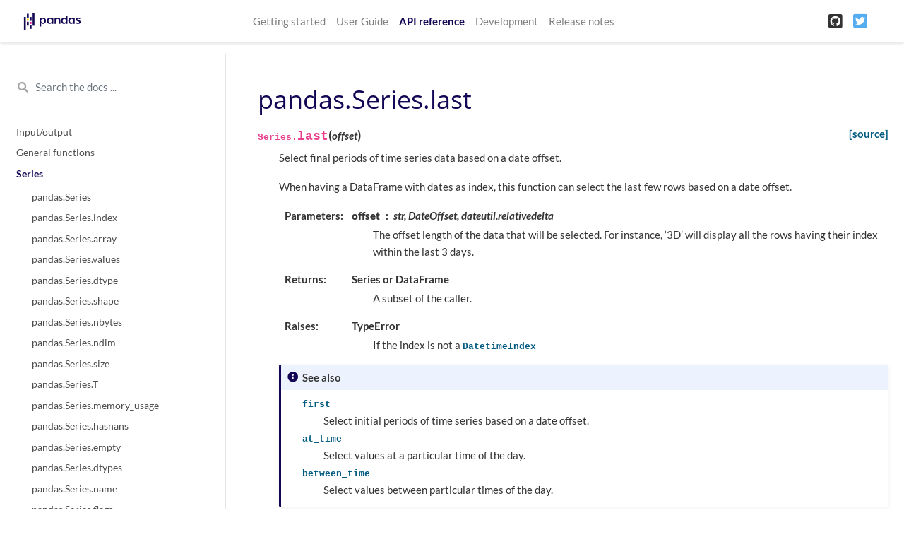

--- FILE ---
content_type: text/html
request_url: https://pandas.pydata.org/pandas-docs/version/1.2.1/reference/api/pandas.Series.last.html
body_size: 6602
content:

<!DOCTYPE html>

<html>
  <head>
    <meta charset="utf-8" />
    <meta name="viewport" content="width=device-width, initial-scale=1.0" />
    <title>pandas.Series.last &#8212; pandas 1.2.1 documentation</title>
    
  <link href="../../_static/css/theme.css" rel="stylesheet" />
  <link href="../../_static/css/index.4eb26a98c046fa117c2b75e31c15adbb.css" rel="stylesheet" />

    
  <link rel="stylesheet"
    href="../../_static/vendor/fontawesome/5.13.0/css/all.min.css">
  <link rel="preload" as="font" type="font/woff2" crossorigin
    href="../../_static/vendor/fontawesome/5.13.0/webfonts/fa-solid-900.woff2">
  <link rel="preload" as="font" type="font/woff2" crossorigin
    href="../../_static/vendor/fontawesome/5.13.0/webfonts/fa-brands-400.woff2">

    
      
  <link rel="stylesheet"
    href="../../_static/vendor/open-sans_all/1.44.1/index.css">
  <link rel="stylesheet"
    href="../../_static/vendor/lato_latin-ext/1.44.1/index.css">

    
    <link rel="stylesheet" href="../../_static/pygments.css" type="text/css" />
    <link rel="stylesheet" href="../../_static/basic.css" type="text/css" />
    <link rel="stylesheet" type="text/css" href="../../_static/css/getting_started.css" />
    <link rel="stylesheet" type="text/css" href="../../_static/css/pandas.css" />
    
  <link rel="preload" as="script" href="../../_static/js/index.3edd59071b60732de7f5.js">

    <script id="documentation_options" data-url_root="../../" src="../../_static/documentation_options.js"></script>
    <script src="../../_static/jquery.js"></script>
    <script src="../../_static/underscore.js"></script>
    <script src="../../_static/doctools.js"></script>
    <script async="async" src="https://cdnjs.cloudflare.com/ajax/libs/mathjax/2.7.7/latest.js?config=TeX-AMS-MML_HTMLorMML"></script>
    <script type="text/x-mathjax-config">MathJax.Hub.Config({"tex2jax": {"inlineMath": [["$", "$"], ["\\(", "\\)"]], "processEscapes": true, "ignoreClass": "document", "processClass": "math|output_area"}})</script>
    <script src="https://unpkg.com/@jupyter-widgets/html-manager@^0.20.0/dist/embed-amd.js"></script>
    <link rel="shortcut icon" href="../../_static/favicon.ico"/>
    <link rel="index" title="Index" href="../../genindex.html" />
    <link rel="search" title="Search" href="../../search.html" />
    <link rel="next" title="pandas.Series.last_valid_index" href="pandas.Series.last_valid_index.html" />
    <link rel="prev" title="pandas.Series.kurtosis" href="pandas.Series.kurtosis.html" />
    <meta name="viewport" content="width=device-width, initial-scale=1" />
    <meta name="docsearch:language" content="en" />
  </head>
  <body data-spy="scroll" data-target="#bd-toc-nav" data-offset="80">
    
    <nav class="navbar navbar-light navbar-expand-lg bg-light fixed-top bd-navbar" id="navbar-main">
<div class="container-xl">


    
      
      <a class="navbar-brand" href="../../index.html">
        <img src="../../_static/pandas.svg" class="logo" alt="logo">
      </a>
      
    

    <button class="navbar-toggler" type="button" data-toggle="collapse" data-target="#navbar-menu" aria-controls="navbar-menu" aria-expanded="false" aria-label="Toggle navigation">
        <span class="navbar-toggler-icon"></span>
    </button>
    
    <div id="navbar-menu" class="col-lg-9 collapse navbar-collapse">
      <ul id="navbar-main-elements" class="navbar-nav mr-auto">
        
        
        <li class="nav-item ">
            <a class="nav-link" href="../../getting_started/index.html">Getting started</a>
        </li>
        
        <li class="nav-item ">
            <a class="nav-link" href="../../user_guide/index.html">User Guide</a>
        </li>
        
        <li class="nav-item active">
            <a class="nav-link" href="../index.html">API reference</a>
        </li>
        
        <li class="nav-item ">
            <a class="nav-link" href="../../development/index.html">Development</a>
        </li>
        
        <li class="nav-item ">
            <a class="nav-link" href="../../whatsnew/index.html">Release notes</a>
        </li>
        
        
      </ul>


      

      <ul class="navbar-nav">
        
          <li class="nav-item">
            <a class="nav-link" href="https://github.com/pandas-dev/pandas" target="_blank" rel="noopener">
              <span><i class="fab fa-github-square"></i></span>
            </a>
          </li>
        
        
        
          <li class="nav-item">
            <a class="nav-link" href="https://twitter.com/pandas_dev" target="_blank" rel="noopener">
              <span><i class="fab fa-twitter-square"></i></span>
            </a>
          </li>
        
      </ul>
    </div>
</div>
    </nav>
    

    <div class="container-xl">
      <div class="row">
          
            
            <!-- Only show if we have sidebars configured, else just a small margin  -->
            <div class="col-12 col-md-3 bd-sidebar"><form class="bd-search d-flex align-items-center" action="../../search.html" method="get">
  <i class="icon fas fa-search"></i>
  <input type="search" class="form-control" name="q" id="search-input" placeholder="Search the docs ..." aria-label="Search the docs ..." autocomplete="off" >
</form>
<nav class="bd-links" id="bd-docs-nav" aria-label="Main navigation">

    <div class="bd-toc-item active">
    
  
    <ul class="nav bd-sidenav">
        
        
        
        
        
        
          
            
                <li class="">
                    <a href="../io.html">Input/output</a>
                </li>
            
          
            
                <li class="">
                    <a href="../general_functions.html">General functions</a>
                </li>
            
          
            
  
                <li class="active">
                    <a href="../series.html">Series</a>
                    <ul>
                    
                        <li class="">
                            <a href="pandas.Series.html">pandas.Series</a>
                        </li>
                    
                        <li class="">
                            <a href="pandas.Series.index.html">pandas.Series.index</a>
                        </li>
                    
                        <li class="">
                            <a href="pandas.Series.array.html">pandas.Series.array</a>
                        </li>
                    
                        <li class="">
                            <a href="pandas.Series.values.html">pandas.Series.values</a>
                        </li>
                    
                        <li class="">
                            <a href="pandas.Series.dtype.html">pandas.Series.dtype</a>
                        </li>
                    
                        <li class="">
                            <a href="pandas.Series.shape.html">pandas.Series.shape</a>
                        </li>
                    
                        <li class="">
                            <a href="pandas.Series.nbytes.html">pandas.Series.nbytes</a>
                        </li>
                    
                        <li class="">
                            <a href="pandas.Series.ndim.html">pandas.Series.ndim</a>
                        </li>
                    
                        <li class="">
                            <a href="pandas.Series.size.html">pandas.Series.size</a>
                        </li>
                    
                        <li class="">
                            <a href="pandas.Series.T.html">pandas.Series.T</a>
                        </li>
                    
                        <li class="">
                            <a href="pandas.Series.memory_usage.html">pandas.Series.memory_usage</a>
                        </li>
                    
                        <li class="">
                            <a href="pandas.Series.hasnans.html">pandas.Series.hasnans</a>
                        </li>
                    
                        <li class="">
                            <a href="pandas.Series.empty.html">pandas.Series.empty</a>
                        </li>
                    
                        <li class="">
                            <a href="pandas.Series.dtypes.html">pandas.Series.dtypes</a>
                        </li>
                    
                        <li class="">
                            <a href="pandas.Series.name.html">pandas.Series.name</a>
                        </li>
                    
                        <li class="">
                            <a href="pandas.Series.flags.html">pandas.Series.flags</a>
                        </li>
                    
                        <li class="">
                            <a href="pandas.Series.set_flags.html">pandas.Series.set_flags</a>
                        </li>
                    
                        <li class="">
                            <a href="pandas.Series.astype.html">pandas.Series.astype</a>
                        </li>
                    
                        <li class="">
                            <a href="pandas.Series.convert_dtypes.html">pandas.Series.convert_dtypes</a>
                        </li>
                    
                        <li class="">
                            <a href="pandas.Series.infer_objects.html">pandas.Series.infer_objects</a>
                        </li>
                    
                        <li class="">
                            <a href="pandas.Series.copy.html">pandas.Series.copy</a>
                        </li>
                    
                        <li class="">
                            <a href="pandas.Series.bool.html">pandas.Series.bool</a>
                        </li>
                    
                        <li class="">
                            <a href="pandas.Series.to_numpy.html">pandas.Series.to_numpy</a>
                        </li>
                    
                        <li class="">
                            <a href="pandas.Series.to_period.html">pandas.Series.to_period</a>
                        </li>
                    
                        <li class="">
                            <a href="pandas.Series.to_timestamp.html">pandas.Series.to_timestamp</a>
                        </li>
                    
                        <li class="">
                            <a href="pandas.Series.to_list.html">pandas.Series.to_list</a>
                        </li>
                    
                        <li class="">
                            <a href="pandas.Series.__array__.html">pandas.Series.__array__</a>
                        </li>
                    
                        <li class="">
                            <a href="pandas.Series.get.html">pandas.Series.get</a>
                        </li>
                    
                        <li class="">
                            <a href="pandas.Series.at.html">pandas.Series.at</a>
                        </li>
                    
                        <li class="">
                            <a href="pandas.Series.iat.html">pandas.Series.iat</a>
                        </li>
                    
                        <li class="">
                            <a href="pandas.Series.loc.html">pandas.Series.loc</a>
                        </li>
                    
                        <li class="">
                            <a href="pandas.Series.iloc.html">pandas.Series.iloc</a>
                        </li>
                    
                        <li class="">
                            <a href="pandas.Series.__iter__.html">pandas.Series.__iter__</a>
                        </li>
                    
                        <li class="">
                            <a href="pandas.Series.items.html">pandas.Series.items</a>
                        </li>
                    
                        <li class="">
                            <a href="pandas.Series.iteritems.html">pandas.Series.iteritems</a>
                        </li>
                    
                        <li class="">
                            <a href="pandas.Series.keys.html">pandas.Series.keys</a>
                        </li>
                    
                        <li class="">
                            <a href="pandas.Series.pop.html">pandas.Series.pop</a>
                        </li>
                    
                        <li class="">
                            <a href="pandas.Series.item.html">pandas.Series.item</a>
                        </li>
                    
                        <li class="">
                            <a href="pandas.Series.xs.html">pandas.Series.xs</a>
                        </li>
                    
                        <li class="">
                            <a href="pandas.Series.add.html">pandas.Series.add</a>
                        </li>
                    
                        <li class="">
                            <a href="pandas.Series.sub.html">pandas.Series.sub</a>
                        </li>
                    
                        <li class="">
                            <a href="pandas.Series.mul.html">pandas.Series.mul</a>
                        </li>
                    
                        <li class="">
                            <a href="pandas.Series.div.html">pandas.Series.div</a>
                        </li>
                    
                        <li class="">
                            <a href="pandas.Series.truediv.html">pandas.Series.truediv</a>
                        </li>
                    
                        <li class="">
                            <a href="pandas.Series.floordiv.html">pandas.Series.floordiv</a>
                        </li>
                    
                        <li class="">
                            <a href="pandas.Series.mod.html">pandas.Series.mod</a>
                        </li>
                    
                        <li class="">
                            <a href="pandas.Series.pow.html">pandas.Series.pow</a>
                        </li>
                    
                        <li class="">
                            <a href="pandas.Series.radd.html">pandas.Series.radd</a>
                        </li>
                    
                        <li class="">
                            <a href="pandas.Series.rsub.html">pandas.Series.rsub</a>
                        </li>
                    
                        <li class="">
                            <a href="pandas.Series.rmul.html">pandas.Series.rmul</a>
                        </li>
                    
                        <li class="">
                            <a href="pandas.Series.rdiv.html">pandas.Series.rdiv</a>
                        </li>
                    
                        <li class="">
                            <a href="pandas.Series.rtruediv.html">pandas.Series.rtruediv</a>
                        </li>
                    
                        <li class="">
                            <a href="pandas.Series.rfloordiv.html">pandas.Series.rfloordiv</a>
                        </li>
                    
                        <li class="">
                            <a href="pandas.Series.rmod.html">pandas.Series.rmod</a>
                        </li>
                    
                        <li class="">
                            <a href="pandas.Series.rpow.html">pandas.Series.rpow</a>
                        </li>
                    
                        <li class="">
                            <a href="pandas.Series.combine.html">pandas.Series.combine</a>
                        </li>
                    
                        <li class="">
                            <a href="pandas.Series.combine_first.html">pandas.Series.combine_first</a>
                        </li>
                    
                        <li class="">
                            <a href="pandas.Series.round.html">pandas.Series.round</a>
                        </li>
                    
                        <li class="">
                            <a href="pandas.Series.lt.html">pandas.Series.lt</a>
                        </li>
                    
                        <li class="">
                            <a href="pandas.Series.gt.html">pandas.Series.gt</a>
                        </li>
                    
                        <li class="">
                            <a href="pandas.Series.le.html">pandas.Series.le</a>
                        </li>
                    
                        <li class="">
                            <a href="pandas.Series.ge.html">pandas.Series.ge</a>
                        </li>
                    
                        <li class="">
                            <a href="pandas.Series.ne.html">pandas.Series.ne</a>
                        </li>
                    
                        <li class="">
                            <a href="pandas.Series.eq.html">pandas.Series.eq</a>
                        </li>
                    
                        <li class="">
                            <a href="pandas.Series.product.html">pandas.Series.product</a>
                        </li>
                    
                        <li class="">
                            <a href="pandas.Series.dot.html">pandas.Series.dot</a>
                        </li>
                    
                        <li class="">
                            <a href="pandas.Series.apply.html">pandas.Series.apply</a>
                        </li>
                    
                        <li class="">
                            <a href="pandas.Series.agg.html">pandas.Series.agg</a>
                        </li>
                    
                        <li class="">
                            <a href="pandas.Series.aggregate.html">pandas.Series.aggregate</a>
                        </li>
                    
                        <li class="">
                            <a href="pandas.Series.transform.html">pandas.Series.transform</a>
                        </li>
                    
                        <li class="">
                            <a href="pandas.Series.map.html">pandas.Series.map</a>
                        </li>
                    
                        <li class="">
                            <a href="pandas.Series.groupby.html">pandas.Series.groupby</a>
                        </li>
                    
                        <li class="">
                            <a href="pandas.Series.rolling.html">pandas.Series.rolling</a>
                        </li>
                    
                        <li class="">
                            <a href="pandas.Series.expanding.html">pandas.Series.expanding</a>
                        </li>
                    
                        <li class="">
                            <a href="pandas.Series.ewm.html">pandas.Series.ewm</a>
                        </li>
                    
                        <li class="">
                            <a href="pandas.Series.pipe.html">pandas.Series.pipe</a>
                        </li>
                    
                        <li class="">
                            <a href="pandas.Series.abs.html">pandas.Series.abs</a>
                        </li>
                    
                        <li class="">
                            <a href="pandas.Series.all.html">pandas.Series.all</a>
                        </li>
                    
                        <li class="">
                            <a href="pandas.Series.any.html">pandas.Series.any</a>
                        </li>
                    
                        <li class="">
                            <a href="pandas.Series.autocorr.html">pandas.Series.autocorr</a>
                        </li>
                    
                        <li class="">
                            <a href="pandas.Series.between.html">pandas.Series.between</a>
                        </li>
                    
                        <li class="">
                            <a href="pandas.Series.clip.html">pandas.Series.clip</a>
                        </li>
                    
                        <li class="">
                            <a href="pandas.Series.corr.html">pandas.Series.corr</a>
                        </li>
                    
                        <li class="">
                            <a href="pandas.Series.count.html">pandas.Series.count</a>
                        </li>
                    
                        <li class="">
                            <a href="pandas.Series.cov.html">pandas.Series.cov</a>
                        </li>
                    
                        <li class="">
                            <a href="pandas.Series.cummax.html">pandas.Series.cummax</a>
                        </li>
                    
                        <li class="">
                            <a href="pandas.Series.cummin.html">pandas.Series.cummin</a>
                        </li>
                    
                        <li class="">
                            <a href="pandas.Series.cumprod.html">pandas.Series.cumprod</a>
                        </li>
                    
                        <li class="">
                            <a href="pandas.Series.cumsum.html">pandas.Series.cumsum</a>
                        </li>
                    
                        <li class="">
                            <a href="pandas.Series.describe.html">pandas.Series.describe</a>
                        </li>
                    
                        <li class="">
                            <a href="pandas.Series.diff.html">pandas.Series.diff</a>
                        </li>
                    
                        <li class="">
                            <a href="pandas.Series.factorize.html">pandas.Series.factorize</a>
                        </li>
                    
                        <li class="">
                            <a href="pandas.Series.kurt.html">pandas.Series.kurt</a>
                        </li>
                    
                        <li class="">
                            <a href="pandas.Series.mad.html">pandas.Series.mad</a>
                        </li>
                    
                        <li class="">
                            <a href="pandas.Series.max.html">pandas.Series.max</a>
                        </li>
                    
                        <li class="">
                            <a href="pandas.Series.mean.html">pandas.Series.mean</a>
                        </li>
                    
                        <li class="">
                            <a href="pandas.Series.median.html">pandas.Series.median</a>
                        </li>
                    
                        <li class="">
                            <a href="pandas.Series.min.html">pandas.Series.min</a>
                        </li>
                    
                        <li class="">
                            <a href="pandas.Series.mode.html">pandas.Series.mode</a>
                        </li>
                    
                        <li class="">
                            <a href="pandas.Series.nlargest.html">pandas.Series.nlargest</a>
                        </li>
                    
                        <li class="">
                            <a href="pandas.Series.nsmallest.html">pandas.Series.nsmallest</a>
                        </li>
                    
                        <li class="">
                            <a href="pandas.Series.pct_change.html">pandas.Series.pct_change</a>
                        </li>
                    
                        <li class="">
                            <a href="pandas.Series.prod.html">pandas.Series.prod</a>
                        </li>
                    
                        <li class="">
                            <a href="pandas.Series.quantile.html">pandas.Series.quantile</a>
                        </li>
                    
                        <li class="">
                            <a href="pandas.Series.rank.html">pandas.Series.rank</a>
                        </li>
                    
                        <li class="">
                            <a href="pandas.Series.sem.html">pandas.Series.sem</a>
                        </li>
                    
                        <li class="">
                            <a href="pandas.Series.skew.html">pandas.Series.skew</a>
                        </li>
                    
                        <li class="">
                            <a href="pandas.Series.std.html">pandas.Series.std</a>
                        </li>
                    
                        <li class="">
                            <a href="pandas.Series.sum.html">pandas.Series.sum</a>
                        </li>
                    
                        <li class="">
                            <a href="pandas.Series.var.html">pandas.Series.var</a>
                        </li>
                    
                        <li class="">
                            <a href="pandas.Series.kurtosis.html">pandas.Series.kurtosis</a>
                        </li>
                    
                        <li class="">
                            <a href="pandas.Series.unique.html">pandas.Series.unique</a>
                        </li>
                    
                        <li class="">
                            <a href="pandas.Series.nunique.html">pandas.Series.nunique</a>
                        </li>
                    
                        <li class="">
                            <a href="pandas.Series.is_unique.html">pandas.Series.is_unique</a>
                        </li>
                    
                        <li class="">
                            <a href="pandas.Series.is_monotonic.html">pandas.Series.is_monotonic</a>
                        </li>
                    
                        <li class="">
                            <a href="pandas.Series.is_monotonic_increasing.html">pandas.Series.is_monotonic_increasing</a>
                        </li>
                    
                        <li class="">
                            <a href="pandas.Series.is_monotonic_decreasing.html">pandas.Series.is_monotonic_decreasing</a>
                        </li>
                    
                        <li class="">
                            <a href="pandas.Series.value_counts.html">pandas.Series.value_counts</a>
                        </li>
                    
                        <li class="">
                            <a href="pandas.Series.align.html">pandas.Series.align</a>
                        </li>
                    
                        <li class="">
                            <a href="pandas.Series.drop.html">pandas.Series.drop</a>
                        </li>
                    
                        <li class="">
                            <a href="pandas.Series.droplevel.html">pandas.Series.droplevel</a>
                        </li>
                    
                        <li class="">
                            <a href="pandas.Series.drop_duplicates.html">pandas.Series.drop_duplicates</a>
                        </li>
                    
                        <li class="">
                            <a href="pandas.Series.duplicated.html">pandas.Series.duplicated</a>
                        </li>
                    
                        <li class="">
                            <a href="pandas.Series.equals.html">pandas.Series.equals</a>
                        </li>
                    
                        <li class="">
                            <a href="pandas.Series.first.html">pandas.Series.first</a>
                        </li>
                    
                        <li class="">
                            <a href="pandas.Series.head.html">pandas.Series.head</a>
                        </li>
                    
                        <li class="">
                            <a href="pandas.Series.idxmax.html">pandas.Series.idxmax</a>
                        </li>
                    
                        <li class="">
                            <a href="pandas.Series.idxmin.html">pandas.Series.idxmin</a>
                        </li>
                    
                        <li class="">
                            <a href="pandas.Series.isin.html">pandas.Series.isin</a>
                        </li>
                    
                        <li class="active">
                            <a href="">pandas.Series.last</a>
                        </li>
                    
                        <li class="">
                            <a href="pandas.Series.reindex.html">pandas.Series.reindex</a>
                        </li>
                    
                        <li class="">
                            <a href="pandas.Series.reindex_like.html">pandas.Series.reindex_like</a>
                        </li>
                    
                        <li class="">
                            <a href="pandas.Series.rename.html">pandas.Series.rename</a>
                        </li>
                    
                        <li class="">
                            <a href="pandas.Series.rename_axis.html">pandas.Series.rename_axis</a>
                        </li>
                    
                        <li class="">
                            <a href="pandas.Series.reset_index.html">pandas.Series.reset_index</a>
                        </li>
                    
                        <li class="">
                            <a href="pandas.Series.sample.html">pandas.Series.sample</a>
                        </li>
                    
                        <li class="">
                            <a href="pandas.Series.set_axis.html">pandas.Series.set_axis</a>
                        </li>
                    
                        <li class="">
                            <a href="pandas.Series.take.html">pandas.Series.take</a>
                        </li>
                    
                        <li class="">
                            <a href="pandas.Series.tail.html">pandas.Series.tail</a>
                        </li>
                    
                        <li class="">
                            <a href="pandas.Series.truncate.html">pandas.Series.truncate</a>
                        </li>
                    
                        <li class="">
                            <a href="pandas.Series.where.html">pandas.Series.where</a>
                        </li>
                    
                        <li class="">
                            <a href="pandas.Series.mask.html">pandas.Series.mask</a>
                        </li>
                    
                        <li class="">
                            <a href="pandas.Series.add_prefix.html">pandas.Series.add_prefix</a>
                        </li>
                    
                        <li class="">
                            <a href="pandas.Series.add_suffix.html">pandas.Series.add_suffix</a>
                        </li>
                    
                        <li class="">
                            <a href="pandas.Series.filter.html">pandas.Series.filter</a>
                        </li>
                    
                        <li class="">
                            <a href="pandas.Series.backfill.html">pandas.Series.backfill</a>
                        </li>
                    
                        <li class="">
                            <a href="pandas.Series.bfill.html">pandas.Series.bfill</a>
                        </li>
                    
                        <li class="">
                            <a href="pandas.Series.dropna.html">pandas.Series.dropna</a>
                        </li>
                    
                        <li class="">
                            <a href="pandas.Series.ffill.html">pandas.Series.ffill</a>
                        </li>
                    
                        <li class="">
                            <a href="pandas.Series.fillna.html">pandas.Series.fillna</a>
                        </li>
                    
                        <li class="">
                            <a href="pandas.Series.interpolate.html">pandas.Series.interpolate</a>
                        </li>
                    
                        <li class="">
                            <a href="pandas.Series.isna.html">pandas.Series.isna</a>
                        </li>
                    
                        <li class="">
                            <a href="pandas.Series.isnull.html">pandas.Series.isnull</a>
                        </li>
                    
                        <li class="">
                            <a href="pandas.Series.notna.html">pandas.Series.notna</a>
                        </li>
                    
                        <li class="">
                            <a href="pandas.Series.notnull.html">pandas.Series.notnull</a>
                        </li>
                    
                        <li class="">
                            <a href="pandas.Series.pad.html">pandas.Series.pad</a>
                        </li>
                    
                        <li class="">
                            <a href="pandas.Series.replace.html">pandas.Series.replace</a>
                        </li>
                    
                        <li class="">
                            <a href="pandas.Series.argsort.html">pandas.Series.argsort</a>
                        </li>
                    
                        <li class="">
                            <a href="pandas.Series.argmin.html">pandas.Series.argmin</a>
                        </li>
                    
                        <li class="">
                            <a href="pandas.Series.argmax.html">pandas.Series.argmax</a>
                        </li>
                    
                        <li class="">
                            <a href="pandas.Series.reorder_levels.html">pandas.Series.reorder_levels</a>
                        </li>
                    
                        <li class="">
                            <a href="pandas.Series.sort_values.html">pandas.Series.sort_values</a>
                        </li>
                    
                        <li class="">
                            <a href="pandas.Series.sort_index.html">pandas.Series.sort_index</a>
                        </li>
                    
                        <li class="">
                            <a href="pandas.Series.swaplevel.html">pandas.Series.swaplevel</a>
                        </li>
                    
                        <li class="">
                            <a href="pandas.Series.unstack.html">pandas.Series.unstack</a>
                        </li>
                    
                        <li class="">
                            <a href="pandas.Series.explode.html">pandas.Series.explode</a>
                        </li>
                    
                        <li class="">
                            <a href="pandas.Series.searchsorted.html">pandas.Series.searchsorted</a>
                        </li>
                    
                        <li class="">
                            <a href="pandas.Series.ravel.html">pandas.Series.ravel</a>
                        </li>
                    
                        <li class="">
                            <a href="pandas.Series.repeat.html">pandas.Series.repeat</a>
                        </li>
                    
                        <li class="">
                            <a href="pandas.Series.squeeze.html">pandas.Series.squeeze</a>
                        </li>
                    
                        <li class="">
                            <a href="pandas.Series.view.html">pandas.Series.view</a>
                        </li>
                    
                        <li class="">
                            <a href="pandas.Series.append.html">pandas.Series.append</a>
                        </li>
                    
                        <li class="">
                            <a href="pandas.Series.compare.html">pandas.Series.compare</a>
                        </li>
                    
                        <li class="">
                            <a href="pandas.Series.update.html">pandas.Series.update</a>
                        </li>
                    
                        <li class="">
                            <a href="pandas.Series.asfreq.html">pandas.Series.asfreq</a>
                        </li>
                    
                        <li class="">
                            <a href="pandas.Series.asof.html">pandas.Series.asof</a>
                        </li>
                    
                        <li class="">
                            <a href="pandas.Series.shift.html">pandas.Series.shift</a>
                        </li>
                    
                        <li class="">
                            <a href="pandas.Series.first_valid_index.html">pandas.Series.first_valid_index</a>
                        </li>
                    
                        <li class="">
                            <a href="pandas.Series.last_valid_index.html">pandas.Series.last_valid_index</a>
                        </li>
                    
                        <li class="">
                            <a href="pandas.Series.resample.html">pandas.Series.resample</a>
                        </li>
                    
                        <li class="">
                            <a href="pandas.Series.tz_convert.html">pandas.Series.tz_convert</a>
                        </li>
                    
                        <li class="">
                            <a href="pandas.Series.tz_localize.html">pandas.Series.tz_localize</a>
                        </li>
                    
                        <li class="">
                            <a href="pandas.Series.at_time.html">pandas.Series.at_time</a>
                        </li>
                    
                        <li class="">
                            <a href="pandas.Series.between_time.html">pandas.Series.between_time</a>
                        </li>
                    
                        <li class="">
                            <a href="pandas.Series.tshift.html">pandas.Series.tshift</a>
                        </li>
                    
                        <li class="">
                            <a href="pandas.Series.slice_shift.html">pandas.Series.slice_shift</a>
                        </li>
                    
                        <li class="">
                            <a href="pandas.Series.dt.date.html">pandas.Series.dt.date</a>
                        </li>
                    
                        <li class="">
                            <a href="pandas.Series.dt.time.html">pandas.Series.dt.time</a>
                        </li>
                    
                        <li class="">
                            <a href="pandas.Series.dt.timetz.html">pandas.Series.dt.timetz</a>
                        </li>
                    
                        <li class="">
                            <a href="pandas.Series.dt.year.html">pandas.Series.dt.year</a>
                        </li>
                    
                        <li class="">
                            <a href="pandas.Series.dt.month.html">pandas.Series.dt.month</a>
                        </li>
                    
                        <li class="">
                            <a href="pandas.Series.dt.day.html">pandas.Series.dt.day</a>
                        </li>
                    
                        <li class="">
                            <a href="pandas.Series.dt.hour.html">pandas.Series.dt.hour</a>
                        </li>
                    
                        <li class="">
                            <a href="pandas.Series.dt.minute.html">pandas.Series.dt.minute</a>
                        </li>
                    
                        <li class="">
                            <a href="pandas.Series.dt.second.html">pandas.Series.dt.second</a>
                        </li>
                    
                        <li class="">
                            <a href="pandas.Series.dt.microsecond.html">pandas.Series.dt.microsecond</a>
                        </li>
                    
                        <li class="">
                            <a href="pandas.Series.dt.nanosecond.html">pandas.Series.dt.nanosecond</a>
                        </li>
                    
                        <li class="">
                            <a href="pandas.Series.dt.week.html">pandas.Series.dt.week</a>
                        </li>
                    
                        <li class="">
                            <a href="pandas.Series.dt.weekofyear.html">pandas.Series.dt.weekofyear</a>
                        </li>
                    
                        <li class="">
                            <a href="pandas.Series.dt.dayofweek.html">pandas.Series.dt.dayofweek</a>
                        </li>
                    
                        <li class="">
                            <a href="pandas.Series.dt.day_of_week.html">pandas.Series.dt.day_of_week</a>
                        </li>
                    
                        <li class="">
                            <a href="pandas.Series.dt.weekday.html">pandas.Series.dt.weekday</a>
                        </li>
                    
                        <li class="">
                            <a href="pandas.Series.dt.dayofyear.html">pandas.Series.dt.dayofyear</a>
                        </li>
                    
                        <li class="">
                            <a href="pandas.Series.dt.day_of_year.html">pandas.Series.dt.day_of_year</a>
                        </li>
                    
                        <li class="">
                            <a href="pandas.Series.dt.quarter.html">pandas.Series.dt.quarter</a>
                        </li>
                    
                        <li class="">
                            <a href="pandas.Series.dt.is_month_start.html">pandas.Series.dt.is_month_start</a>
                        </li>
                    
                        <li class="">
                            <a href="pandas.Series.dt.is_month_end.html">pandas.Series.dt.is_month_end</a>
                        </li>
                    
                        <li class="">
                            <a href="pandas.Series.dt.is_quarter_start.html">pandas.Series.dt.is_quarter_start</a>
                        </li>
                    
                        <li class="">
                            <a href="pandas.Series.dt.is_quarter_end.html">pandas.Series.dt.is_quarter_end</a>
                        </li>
                    
                        <li class="">
                            <a href="pandas.Series.dt.is_year_start.html">pandas.Series.dt.is_year_start</a>
                        </li>
                    
                        <li class="">
                            <a href="pandas.Series.dt.is_year_end.html">pandas.Series.dt.is_year_end</a>
                        </li>
                    
                        <li class="">
                            <a href="pandas.Series.dt.is_leap_year.html">pandas.Series.dt.is_leap_year</a>
                        </li>
                    
                        <li class="">
                            <a href="pandas.Series.dt.daysinmonth.html">pandas.Series.dt.daysinmonth</a>
                        </li>
                    
                        <li class="">
                            <a href="pandas.Series.dt.days_in_month.html">pandas.Series.dt.days_in_month</a>
                        </li>
                    
                        <li class="">
                            <a href="pandas.Series.dt.tz.html">pandas.Series.dt.tz</a>
                        </li>
                    
                        <li class="">
                            <a href="pandas.Series.dt.freq.html">pandas.Series.dt.freq</a>
                        </li>
                    
                        <li class="">
                            <a href="pandas.Series.dt.to_period.html">pandas.Series.dt.to_period</a>
                        </li>
                    
                        <li class="">
                            <a href="pandas.Series.dt.to_pydatetime.html">pandas.Series.dt.to_pydatetime</a>
                        </li>
                    
                        <li class="">
                            <a href="pandas.Series.dt.tz_localize.html">pandas.Series.dt.tz_localize</a>
                        </li>
                    
                        <li class="">
                            <a href="pandas.Series.dt.tz_convert.html">pandas.Series.dt.tz_convert</a>
                        </li>
                    
                        <li class="">
                            <a href="pandas.Series.dt.normalize.html">pandas.Series.dt.normalize</a>
                        </li>
                    
                        <li class="">
                            <a href="pandas.Series.dt.strftime.html">pandas.Series.dt.strftime</a>
                        </li>
                    
                        <li class="">
                            <a href="pandas.Series.dt.round.html">pandas.Series.dt.round</a>
                        </li>
                    
                        <li class="">
                            <a href="pandas.Series.dt.floor.html">pandas.Series.dt.floor</a>
                        </li>
                    
                        <li class="">
                            <a href="pandas.Series.dt.ceil.html">pandas.Series.dt.ceil</a>
                        </li>
                    
                        <li class="">
                            <a href="pandas.Series.dt.month_name.html">pandas.Series.dt.month_name</a>
                        </li>
                    
                        <li class="">
                            <a href="pandas.Series.dt.day_name.html">pandas.Series.dt.day_name</a>
                        </li>
                    
                        <li class="">
                            <a href="pandas.Series.dt.qyear.html">pandas.Series.dt.qyear</a>
                        </li>
                    
                        <li class="">
                            <a href="pandas.Series.dt.start_time.html">pandas.Series.dt.start_time</a>
                        </li>
                    
                        <li class="">
                            <a href="pandas.Series.dt.end_time.html">pandas.Series.dt.end_time</a>
                        </li>
                    
                        <li class="">
                            <a href="pandas.Series.dt.days.html">pandas.Series.dt.days</a>
                        </li>
                    
                        <li class="">
                            <a href="pandas.Series.dt.seconds.html">pandas.Series.dt.seconds</a>
                        </li>
                    
                        <li class="">
                            <a href="pandas.Series.dt.microseconds.html">pandas.Series.dt.microseconds</a>
                        </li>
                    
                        <li class="">
                            <a href="pandas.Series.dt.nanoseconds.html">pandas.Series.dt.nanoseconds</a>
                        </li>
                    
                        <li class="">
                            <a href="pandas.Series.dt.components.html">pandas.Series.dt.components</a>
                        </li>
                    
                        <li class="">
                            <a href="pandas.Series.dt.to_pytimedelta.html">pandas.Series.dt.to_pytimedelta</a>
                        </li>
                    
                        <li class="">
                            <a href="pandas.Series.dt.total_seconds.html">pandas.Series.dt.total_seconds</a>
                        </li>
                    
                        <li class="">
                            <a href="pandas.Series.str.capitalize.html">pandas.Series.str.capitalize</a>
                        </li>
                    
                        <li class="">
                            <a href="pandas.Series.str.casefold.html">pandas.Series.str.casefold</a>
                        </li>
                    
                        <li class="">
                            <a href="pandas.Series.str.cat.html">pandas.Series.str.cat</a>
                        </li>
                    
                        <li class="">
                            <a href="pandas.Series.str.center.html">pandas.Series.str.center</a>
                        </li>
                    
                        <li class="">
                            <a href="pandas.Series.str.contains.html">pandas.Series.str.contains</a>
                        </li>
                    
                        <li class="">
                            <a href="pandas.Series.str.count.html">pandas.Series.str.count</a>
                        </li>
                    
                        <li class="">
                            <a href="pandas.Series.str.decode.html">pandas.Series.str.decode</a>
                        </li>
                    
                        <li class="">
                            <a href="pandas.Series.str.encode.html">pandas.Series.str.encode</a>
                        </li>
                    
                        <li class="">
                            <a href="pandas.Series.str.endswith.html">pandas.Series.str.endswith</a>
                        </li>
                    
                        <li class="">
                            <a href="pandas.Series.str.extract.html">pandas.Series.str.extract</a>
                        </li>
                    
                        <li class="">
                            <a href="pandas.Series.str.extractall.html">pandas.Series.str.extractall</a>
                        </li>
                    
                        <li class="">
                            <a href="pandas.Series.str.find.html">pandas.Series.str.find</a>
                        </li>
                    
                        <li class="">
                            <a href="pandas.Series.str.findall.html">pandas.Series.str.findall</a>
                        </li>
                    
                        <li class="">
                            <a href="pandas.Series.str.get.html">pandas.Series.str.get</a>
                        </li>
                    
                        <li class="">
                            <a href="pandas.Series.str.index.html">pandas.Series.str.index</a>
                        </li>
                    
                        <li class="">
                            <a href="pandas.Series.str.join.html">pandas.Series.str.join</a>
                        </li>
                    
                        <li class="">
                            <a href="pandas.Series.str.len.html">pandas.Series.str.len</a>
                        </li>
                    
                        <li class="">
                            <a href="pandas.Series.str.ljust.html">pandas.Series.str.ljust</a>
                        </li>
                    
                        <li class="">
                            <a href="pandas.Series.str.lower.html">pandas.Series.str.lower</a>
                        </li>
                    
                        <li class="">
                            <a href="pandas.Series.str.lstrip.html">pandas.Series.str.lstrip</a>
                        </li>
                    
                        <li class="">
                            <a href="pandas.Series.str.match.html">pandas.Series.str.match</a>
                        </li>
                    
                        <li class="">
                            <a href="pandas.Series.str.normalize.html">pandas.Series.str.normalize</a>
                        </li>
                    
                        <li class="">
                            <a href="pandas.Series.str.pad.html">pandas.Series.str.pad</a>
                        </li>
                    
                        <li class="">
                            <a href="pandas.Series.str.partition.html">pandas.Series.str.partition</a>
                        </li>
                    
                        <li class="">
                            <a href="pandas.Series.str.repeat.html">pandas.Series.str.repeat</a>
                        </li>
                    
                        <li class="">
                            <a href="pandas.Series.str.replace.html">pandas.Series.str.replace</a>
                        </li>
                    
                        <li class="">
                            <a href="pandas.Series.str.rfind.html">pandas.Series.str.rfind</a>
                        </li>
                    
                        <li class="">
                            <a href="pandas.Series.str.rindex.html">pandas.Series.str.rindex</a>
                        </li>
                    
                        <li class="">
                            <a href="pandas.Series.str.rjust.html">pandas.Series.str.rjust</a>
                        </li>
                    
                        <li class="">
                            <a href="pandas.Series.str.rpartition.html">pandas.Series.str.rpartition</a>
                        </li>
                    
                        <li class="">
                            <a href="pandas.Series.str.rstrip.html">pandas.Series.str.rstrip</a>
                        </li>
                    
                        <li class="">
                            <a href="pandas.Series.str.slice.html">pandas.Series.str.slice</a>
                        </li>
                    
                        <li class="">
                            <a href="pandas.Series.str.slice_replace.html">pandas.Series.str.slice_replace</a>
                        </li>
                    
                        <li class="">
                            <a href="pandas.Series.str.split.html">pandas.Series.str.split</a>
                        </li>
                    
                        <li class="">
                            <a href="pandas.Series.str.rsplit.html">pandas.Series.str.rsplit</a>
                        </li>
                    
                        <li class="">
                            <a href="pandas.Series.str.startswith.html">pandas.Series.str.startswith</a>
                        </li>
                    
                        <li class="">
                            <a href="pandas.Series.str.strip.html">pandas.Series.str.strip</a>
                        </li>
                    
                        <li class="">
                            <a href="pandas.Series.str.swapcase.html">pandas.Series.str.swapcase</a>
                        </li>
                    
                        <li class="">
                            <a href="pandas.Series.str.title.html">pandas.Series.str.title</a>
                        </li>
                    
                        <li class="">
                            <a href="pandas.Series.str.translate.html">pandas.Series.str.translate</a>
                        </li>
                    
                        <li class="">
                            <a href="pandas.Series.str.upper.html">pandas.Series.str.upper</a>
                        </li>
                    
                        <li class="">
                            <a href="pandas.Series.str.wrap.html">pandas.Series.str.wrap</a>
                        </li>
                    
                        <li class="">
                            <a href="pandas.Series.str.zfill.html">pandas.Series.str.zfill</a>
                        </li>
                    
                        <li class="">
                            <a href="pandas.Series.str.isalnum.html">pandas.Series.str.isalnum</a>
                        </li>
                    
                        <li class="">
                            <a href="pandas.Series.str.isalpha.html">pandas.Series.str.isalpha</a>
                        </li>
                    
                        <li class="">
                            <a href="pandas.Series.str.isdigit.html">pandas.Series.str.isdigit</a>
                        </li>
                    
                        <li class="">
                            <a href="pandas.Series.str.isspace.html">pandas.Series.str.isspace</a>
                        </li>
                    
                        <li class="">
                            <a href="pandas.Series.str.islower.html">pandas.Series.str.islower</a>
                        </li>
                    
                        <li class="">
                            <a href="pandas.Series.str.isupper.html">pandas.Series.str.isupper</a>
                        </li>
                    
                        <li class="">
                            <a href="pandas.Series.str.istitle.html">pandas.Series.str.istitle</a>
                        </li>
                    
                        <li class="">
                            <a href="pandas.Series.str.isnumeric.html">pandas.Series.str.isnumeric</a>
                        </li>
                    
                        <li class="">
                            <a href="pandas.Series.str.isdecimal.html">pandas.Series.str.isdecimal</a>
                        </li>
                    
                        <li class="">
                            <a href="pandas.Series.str.get_dummies.html">pandas.Series.str.get_dummies</a>
                        </li>
                    
                        <li class="">
                            <a href="pandas.Series.cat.categories.html">pandas.Series.cat.categories</a>
                        </li>
                    
                        <li class="">
                            <a href="pandas.Series.cat.ordered.html">pandas.Series.cat.ordered</a>
                        </li>
                    
                        <li class="">
                            <a href="pandas.Series.cat.codes.html">pandas.Series.cat.codes</a>
                        </li>
                    
                        <li class="">
                            <a href="pandas.Series.cat.rename_categories.html">pandas.Series.cat.rename_categories</a>
                        </li>
                    
                        <li class="">
                            <a href="pandas.Series.cat.reorder_categories.html">pandas.Series.cat.reorder_categories</a>
                        </li>
                    
                        <li class="">
                            <a href="pandas.Series.cat.add_categories.html">pandas.Series.cat.add_categories</a>
                        </li>
                    
                        <li class="">
                            <a href="pandas.Series.cat.remove_categories.html">pandas.Series.cat.remove_categories</a>
                        </li>
                    
                        <li class="">
                            <a href="pandas.Series.cat.remove_unused_categories.html">pandas.Series.cat.remove_unused_categories</a>
                        </li>
                    
                        <li class="">
                            <a href="pandas.Series.cat.set_categories.html">pandas.Series.cat.set_categories</a>
                        </li>
                    
                        <li class="">
                            <a href="pandas.Series.cat.as_ordered.html">pandas.Series.cat.as_ordered</a>
                        </li>
                    
                        <li class="">
                            <a href="pandas.Series.cat.as_unordered.html">pandas.Series.cat.as_unordered</a>
                        </li>
                    
                        <li class="">
                            <a href="pandas.Series.sparse.npoints.html">pandas.Series.sparse.npoints</a>
                        </li>
                    
                        <li class="">
                            <a href="pandas.Series.sparse.density.html">pandas.Series.sparse.density</a>
                        </li>
                    
                        <li class="">
                            <a href="pandas.Series.sparse.fill_value.html">pandas.Series.sparse.fill_value</a>
                        </li>
                    
                        <li class="">
                            <a href="pandas.Series.sparse.sp_values.html">pandas.Series.sparse.sp_values</a>
                        </li>
                    
                        <li class="">
                            <a href="pandas.Series.sparse.from_coo.html">pandas.Series.sparse.from_coo</a>
                        </li>
                    
                        <li class="">
                            <a href="pandas.Series.sparse.to_coo.html">pandas.Series.sparse.to_coo</a>
                        </li>
                    
                        <li class="">
                            <a href="pandas.Flags.html">pandas.Flags</a>
                        </li>
                    
                        <li class="">
                            <a href="pandas.Series.attrs.html">pandas.Series.attrs</a>
                        </li>
                    
                        <li class="">
                            <a href="pandas.Series.plot.html">pandas.Series.plot</a>
                        </li>
                    
                        <li class="">
                            <a href="pandas.Series.plot.area.html">pandas.Series.plot.area</a>
                        </li>
                    
                        <li class="">
                            <a href="pandas.Series.plot.bar.html">pandas.Series.plot.bar</a>
                        </li>
                    
                        <li class="">
                            <a href="pandas.Series.plot.barh.html">pandas.Series.plot.barh</a>
                        </li>
                    
                        <li class="">
                            <a href="pandas.Series.plot.box.html">pandas.Series.plot.box</a>
                        </li>
                    
                        <li class="">
                            <a href="pandas.Series.plot.density.html">pandas.Series.plot.density</a>
                        </li>
                    
                        <li class="">
                            <a href="pandas.Series.plot.hist.html">pandas.Series.plot.hist</a>
                        </li>
                    
                        <li class="">
                            <a href="pandas.Series.plot.kde.html">pandas.Series.plot.kde</a>
                        </li>
                    
                        <li class="">
                            <a href="pandas.Series.plot.line.html">pandas.Series.plot.line</a>
                        </li>
                    
                        <li class="">
                            <a href="pandas.Series.plot.pie.html">pandas.Series.plot.pie</a>
                        </li>
                    
                        <li class="">
                            <a href="pandas.Series.hist.html">pandas.Series.hist</a>
                        </li>
                    
                        <li class="">
                            <a href="pandas.Series.to_pickle.html">pandas.Series.to_pickle</a>
                        </li>
                    
                        <li class="">
                            <a href="pandas.Series.to_csv.html">pandas.Series.to_csv</a>
                        </li>
                    
                        <li class="">
                            <a href="pandas.Series.to_dict.html">pandas.Series.to_dict</a>
                        </li>
                    
                        <li class="">
                            <a href="pandas.Series.to_excel.html">pandas.Series.to_excel</a>
                        </li>
                    
                        <li class="">
                            <a href="pandas.Series.to_frame.html">pandas.Series.to_frame</a>
                        </li>
                    
                        <li class="">
                            <a href="pandas.Series.to_xarray.html">pandas.Series.to_xarray</a>
                        </li>
                    
                        <li class="">
                            <a href="pandas.Series.to_hdf.html">pandas.Series.to_hdf</a>
                        </li>
                    
                        <li class="">
                            <a href="pandas.Series.to_sql.html">pandas.Series.to_sql</a>
                        </li>
                    
                        <li class="">
                            <a href="pandas.Series.to_json.html">pandas.Series.to_json</a>
                        </li>
                    
                        <li class="">
                            <a href="pandas.Series.to_string.html">pandas.Series.to_string</a>
                        </li>
                    
                        <li class="">
                            <a href="pandas.Series.to_clipboard.html">pandas.Series.to_clipboard</a>
                        </li>
                    
                        <li class="">
                            <a href="pandas.Series.to_latex.html">pandas.Series.to_latex</a>
                        </li>
                    
                        <li class="">
                            <a href="pandas.Series.to_markdown.html">pandas.Series.to_markdown</a>
                        </li>
                    
                    </ul>
                </li>
            
          
            
                <li class="">
                    <a href="../frame.html">DataFrame</a>
                </li>
            
          
            
                <li class="">
                    <a href="../arrays.html">pandas arrays</a>
                </li>
            
          
            
                <li class="">
                    <a href="../indexing.html">Index objects</a>
                </li>
            
          
            
                <li class="">
                    <a href="../offset_frequency.html">Date offsets</a>
                </li>
            
          
            
                <li class="">
                    <a href="../window.html">Window</a>
                </li>
            
          
            
                <li class="">
                    <a href="../groupby.html">GroupBy</a>
                </li>
            
          
            
                <li class="">
                    <a href="../resampling.html">Resampling</a>
                </li>
            
          
            
                <li class="">
                    <a href="../style.html">Style</a>
                </li>
            
          
            
                <li class="">
                    <a href="../plotting.html">Plotting</a>
                </li>
            
          
            
                <li class="">
                    <a href="../general_utility_functions.html">General utility functions</a>
                </li>
            
          
            
                <li class="">
                    <a href="../extensions.html">Extensions</a>
                </li>
            
          
        
        
        
        
        
        
      </ul>
  
  </nav>
            </div>
            
          

          
          <div class="d-none d-xl-block col-xl-2 bd-toc">
              

<nav id="bd-toc-nav">
    <ul class="nav section-nav flex-column">
    
    </ul>
</nav>


              
          </div>
          

          
          
            
          
          <main class="col-12 col-md-9 col-xl-7 py-md-5 pl-md-5 pr-md-4 bd-content" role="main">
              
              <div>
                
  <div class="section" id="pandas-series-last">
<h1>pandas.Series.last<a class="headerlink" href="#pandas-series-last" title="Permalink to this headline">¶</a></h1>
<dl class="py method">
<dt id="pandas.Series.last">
<code class="sig-prename descclassname">Series.</code><code class="sig-name descname">last</code><span class="sig-paren">(</span><em class="sig-param"><span class="n">offset</span></em><span class="sig-paren">)</span><a class="reference external" href="https://github.com/pandas-dev/pandas/blob/v1.2.1/pandas/core/generic.py#L8449-L8511"><span class="viewcode-link">[source]</span></a><a class="headerlink" href="#pandas.Series.last" title="Permalink to this definition">¶</a></dt>
<dd><p>Select final periods of time series data based on a date offset.</p>
<p>When having a DataFrame with dates as index, this function can
select the last few rows based on a date offset.</p>
<dl class="field-list simple">
<dt class="field-odd">Parameters</dt>
<dd class="field-odd"><dl class="simple">
<dt><strong>offset</strong><span class="classifier">str, DateOffset, dateutil.relativedelta</span></dt><dd><p>The offset length of the data that will be selected. For instance,
‘3D’ will display all the rows having their index within the last 3 days.</p>
</dd>
</dl>
</dd>
<dt class="field-even">Returns</dt>
<dd class="field-even"><dl class="simple">
<dt>Series or DataFrame</dt><dd><p>A subset of the caller.</p>
</dd>
</dl>
</dd>
<dt class="field-odd">Raises</dt>
<dd class="field-odd"><dl class="simple">
<dt>TypeError</dt><dd><p>If the index is not  a <a class="reference internal" href="pandas.DatetimeIndex.html#pandas.DatetimeIndex" title="pandas.DatetimeIndex"><code class="xref py py-class docutils literal notranslate"><span class="pre">DatetimeIndex</span></code></a></p>
</dd>
</dl>
</dd>
</dl>
<div class="admonition seealso">
<p class="admonition-title">See also</p>
<dl class="simple">
<dt><a class="reference internal" href="pandas.Series.first.html#pandas.Series.first" title="pandas.Series.first"><code class="xref py py-obj docutils literal notranslate"><span class="pre">first</span></code></a></dt><dd><p>Select initial periods of time series based on a date offset.</p>
</dd>
<dt><a class="reference internal" href="pandas.Series.at_time.html#pandas.Series.at_time" title="pandas.Series.at_time"><code class="xref py py-obj docutils literal notranslate"><span class="pre">at_time</span></code></a></dt><dd><p>Select values at a particular time of the day.</p>
</dd>
<dt><a class="reference internal" href="pandas.Series.between_time.html#pandas.Series.between_time" title="pandas.Series.between_time"><code class="xref py py-obj docutils literal notranslate"><span class="pre">between_time</span></code></a></dt><dd><p>Select values between particular times of the day.</p>
</dd>
</dl>
</div>
<p class="rubric">Examples</p>
<div class="doctest highlight-default notranslate"><div class="highlight"><pre><span></span><span class="gp">&gt;&gt;&gt; </span><span class="n">i</span> <span class="o">=</span> <span class="n">pd</span><span class="o">.</span><span class="n">date_range</span><span class="p">(</span><span class="s1">&#39;2018-04-09&#39;</span><span class="p">,</span> <span class="n">periods</span><span class="o">=</span><span class="mi">4</span><span class="p">,</span> <span class="n">freq</span><span class="o">=</span><span class="s1">&#39;2D&#39;</span><span class="p">)</span>
<span class="gp">&gt;&gt;&gt; </span><span class="n">ts</span> <span class="o">=</span> <span class="n">pd</span><span class="o">.</span><span class="n">DataFrame</span><span class="p">({</span><span class="s1">&#39;A&#39;</span><span class="p">:</span> <span class="p">[</span><span class="mi">1</span><span class="p">,</span> <span class="mi">2</span><span class="p">,</span> <span class="mi">3</span><span class="p">,</span> <span class="mi">4</span><span class="p">]},</span> <span class="n">index</span><span class="o">=</span><span class="n">i</span><span class="p">)</span>
<span class="gp">&gt;&gt;&gt; </span><span class="n">ts</span>
<span class="go">            A</span>
<span class="go">2018-04-09  1</span>
<span class="go">2018-04-11  2</span>
<span class="go">2018-04-13  3</span>
<span class="go">2018-04-15  4</span>
</pre></div>
</div>
<p>Get the rows for the last 3 days:</p>
<div class="doctest highlight-default notranslate"><div class="highlight"><pre><span></span><span class="gp">&gt;&gt;&gt; </span><span class="n">ts</span><span class="o">.</span><span class="n">last</span><span class="p">(</span><span class="s1">&#39;3D&#39;</span><span class="p">)</span>
<span class="go">            A</span>
<span class="go">2018-04-13  3</span>
<span class="go">2018-04-15  4</span>
</pre></div>
</div>
<p>Notice the data for 3 last calendar days were returned, not the last
3 observed days in the dataset, and therefore data for 2018-04-11 was
not returned.</p>
</dd></dl>

</div>


              </div>
              
              
              <div class='prev-next-bottom'>
                
    <a class='left-prev' id="prev-link" href="pandas.Series.kurtosis.html" title="previous page">pandas.Series.kurtosis</a>
    <a class='right-next' id="next-link" href="pandas.Series.last_valid_index.html" title="next page">pandas.Series.last_valid_index</a>

              </div>
              
          </main>
          

      </div>
    </div>

    
  <script src="../../_static/js/index.3edd59071b60732de7f5.js"></script>


    
    <!-- Google Analytics -->
    <script>
      window.ga=window.ga||function(){(ga.q=ga.q||[]).push(arguments)};ga.l=+new Date;
      ga('create', 'UA-27880019-2', 'auto');
      ga('set', 'anonymizeIp', true);
      ga('send', 'pageview');
    </script>
    <script async src='https://www.google-analytics.com/analytics.js'></script>
    <!-- End Google Analytics -->
    <footer class="footer mt-5 mt-md-0">
  <div class="container">
    <p>
          &copy; Copyright 2008-2021, the pandas development team.<br/>
        Created using <a href="http://sphinx-doc.org/">Sphinx</a> 3.4.2.<br/>
    </p>
  </div>
</footer>
  </body>
</html>

--- FILE ---
content_type: text/css
request_url: https://pandas.pydata.org/pandas-docs/version/1.2.1/_static/css/pandas.css
body_size: 12
content:
/* Override some aspects of the pydata-sphinx-theme */

:root {
  /* Use softer blue from bootstrap's default info color */
  --color-info: 23, 162, 184;
}

/* Getting started index page */

.intro-card {
  background: #fff;
  border-radius: 0;
  padding: 30px 10px 10px 10px;
  margin: 10px 0px;
}

.intro-card .card-text {
  margin: 20px 0px;
  /*min-height: 150px; */
}

.custom-button {
  background-color: #dcdcdc;
  border: none;
  color: #484848;
  text-align: center;
  text-decoration: none;
  display: inline-block;
  font-size: 0.9rem;
  border-radius: 0.5rem;
  max-width: 220px;
  padding: 0.5rem 0rem;
}

.custom-button a {
  color: #484848;
}

.custom-button p {
  margin-top: 0;
  margin-bottom: 0rem;
  color: #484848;
}
